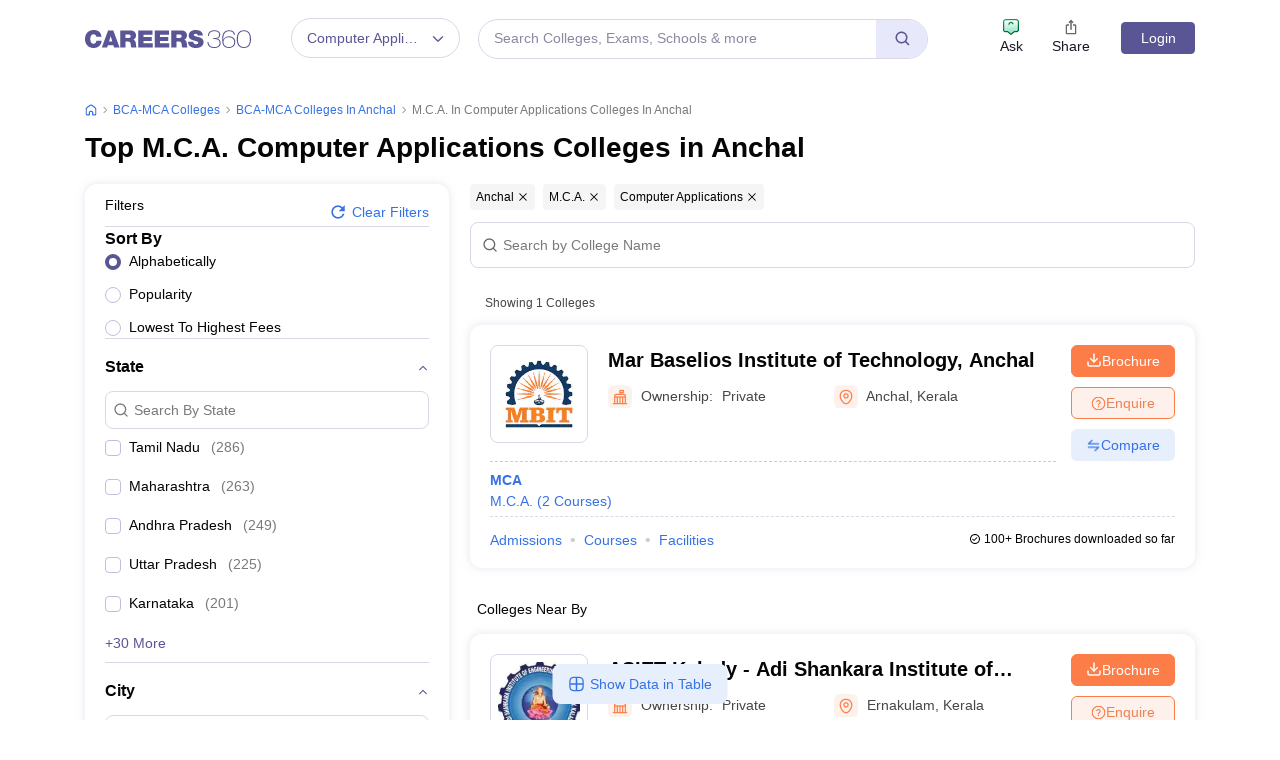

--- FILE ---
content_type: text/html; charset=UTF-8
request_url: https://geolocation-db.com/json/
body_size: 79
content:
{"country_code":"US","country_name":"United States","city":"Columbus","postal":"43215","latitude":39.9653,"longitude":-83.0235,"IPv4":"18.188.221.253","state":"Ohio"}

--- FILE ---
content_type: text/html; charset=utf-8
request_url: https://www.google.com/recaptcha/api2/aframe
body_size: 184
content:
<!DOCTYPE HTML><html><head><meta http-equiv="content-type" content="text/html; charset=UTF-8"></head><body><script nonce="jRniGQN5J31gM8VjNPtNGg">/** Anti-fraud and anti-abuse applications only. See google.com/recaptcha */ try{var clients={'sodar':'https://pagead2.googlesyndication.com/pagead/sodar?'};window.addEventListener("message",function(a){try{if(a.source===window.parent){var b=JSON.parse(a.data);var c=clients[b['id']];if(c){var d=document.createElement('img');d.src=c+b['params']+'&rc='+(localStorage.getItem("rc::a")?sessionStorage.getItem("rc::b"):"");window.document.body.appendChild(d);sessionStorage.setItem("rc::e",parseInt(sessionStorage.getItem("rc::e")||0)+1);localStorage.setItem("rc::h",'1768794777959');}}}catch(b){}});window.parent.postMessage("_grecaptcha_ready", "*");}catch(b){}</script></body></html>

--- FILE ---
content_type: application/javascript
request_url: https://cnextassets.careers360.com/frontend/_react/src_client_assets_css_common_fat-footer_css.72a74558652c4d592137.chunk.js
body_size: 149
content:
"use strict";(self.__LOADABLE_LOADED_CHUNKS__=self.__LOADABLE_LOADED_CHUNKS__||[]).push([["src_client_assets_css_common_fat-footer_css"],{66143:(_,s,c)=>{c.r(s)}}]);